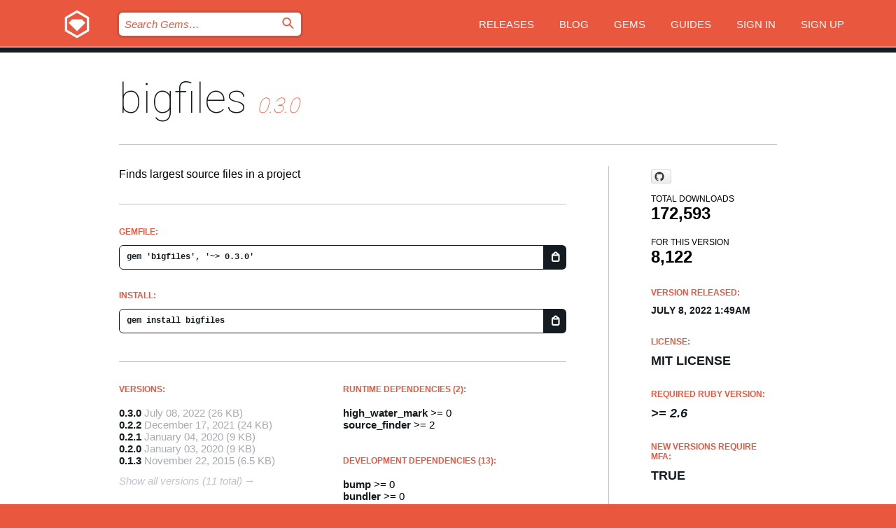

--- FILE ---
content_type: text/html; charset=utf-8
request_url: https://rubygems.org/gems/bigfiles
body_size: 5397
content:
<!DOCTYPE html>
<html lang="en">
  <head>
    <title>bigfiles | RubyGems.org | your community gem host</title>
    <meta charset="UTF-8">
    <meta content="width=device-width, initial-scale=1, maximum-scale=1, user-scalable=0" name="viewport">
    <meta name="google-site-verification" content="AuesbWQ9MCDMmC1lbDlw25RJzyqWOcDYpuaCjgPxEZY" />
    <link rel="apple-touch-icon" href="/apple-touch-icons/apple-touch-icon.png" />
      <link rel="apple-touch-icon" sizes="57x57" href="/apple-touch-icons/apple-touch-icon-57x57.png" />
      <link rel="apple-touch-icon" sizes="72x72" href="/apple-touch-icons/apple-touch-icon-72x72.png" />
      <link rel="apple-touch-icon" sizes="76x76" href="/apple-touch-icons/apple-touch-icon-76x76.png" />
      <link rel="apple-touch-icon" sizes="114x114" href="/apple-touch-icons/apple-touch-icon-114x114.png" />
      <link rel="apple-touch-icon" sizes="120x120" href="/apple-touch-icons/apple-touch-icon-120x120.png" />
      <link rel="apple-touch-icon" sizes="144x144" href="/apple-touch-icons/apple-touch-icon-144x144.png" />
      <link rel="apple-touch-icon" sizes="152x152" href="/apple-touch-icons/apple-touch-icon-152x152.png" />
      <link rel="apple-touch-icon" sizes="180x180" href="/apple-touch-icons/apple-touch-icon-180x180.png" />
    <link rel="mask-icon" href="/rubygems_logo.svg" color="#e9573f">
    <link rel="fluid-icon" href="/fluid-icon.png"/>
    <link rel="search" type="application/opensearchdescription+xml" title="RubyGems.org" href="/opensearch.xml">
    <link rel="shortcut icon" href="/favicon.ico" type="image/x-icon">
    <link rel="stylesheet" href="/assets/application-fda27980.css" />
    <link href="https://fonts.gstatic.com" rel="preconnect" crossorigin>
    <link href='https://fonts.googleapis.com/css?family=Roboto:100&amp;subset=greek,latin,cyrillic,latin-ext' rel='stylesheet' type='text/css'>
    
<link rel="alternate" type="application/atom+xml" href="https://feeds.feedburner.com/gemcutter-latest" title="RubyGems.org | Latest Gems">

    <meta name="csrf-param" content="authenticity_token" />
<meta name="csrf-token" content="I41gTklzfTdjy9h6U_x9ZvW7FkXT8_vdnckOcjiiZfv9JmrwjWjTBBo2Xr0TFIPRiXjMVNmWCKIiY406nVgEXg" />
      <link rel="alternate" type="application/atom+xml" title="bigfiles Version Feed" href="/gems/bigfiles/versions.atom" />
    <!-- canonical url -->
    <link rel="canonical" href="https://rubygems.org/gems/bigfiles/versions/0.3.0" />
    <!-- alternative language versions url -->
      <link rel="alternate" hreflang="en" href="https://rubygems.org/gems/bigfiles/versions/0.3.0?locale=en" />
      <link rel="alternate" hreflang="nl" href="https://rubygems.org/gems/bigfiles/versions/0.3.0?locale=nl" />
      <link rel="alternate" hreflang="zh-CN" href="https://rubygems.org/gems/bigfiles/versions/0.3.0?locale=zh-CN" />
      <link rel="alternate" hreflang="zh-TW" href="https://rubygems.org/gems/bigfiles/versions/0.3.0?locale=zh-TW" />
      <link rel="alternate" hreflang="pt-BR" href="https://rubygems.org/gems/bigfiles/versions/0.3.0?locale=pt-BR" />
      <link rel="alternate" hreflang="fr" href="https://rubygems.org/gems/bigfiles/versions/0.3.0?locale=fr" />
      <link rel="alternate" hreflang="es" href="https://rubygems.org/gems/bigfiles/versions/0.3.0?locale=es" />
      <link rel="alternate" hreflang="de" href="https://rubygems.org/gems/bigfiles/versions/0.3.0?locale=de" />
      <link rel="alternate" hreflang="ja" href="https://rubygems.org/gems/bigfiles/versions/0.3.0?locale=ja" />
    <!-- unmatched alternative language fallback -->
    <link rel="alternate" hreflang="x-default" href="https://rubygems.org/gems/bigfiles/versions/0.3.0" />

    <script type="importmap" data-turbo-track="reload">{
  "imports": {
    "jquery": "/assets/jquery-15a62848.js",
    "@rails/ujs": "/assets/@rails--ujs-2089e246.js",
    "application": "/assets/application-ae34b86d.js",
    "@hotwired/turbo-rails": "/assets/turbo.min-ad2c7b86.js",
    "@hotwired/stimulus": "/assets/@hotwired--stimulus-132cbc23.js",
    "@hotwired/stimulus-loading": "/assets/stimulus-loading-1fc53fe7.js",
    "@stimulus-components/clipboard": "/assets/@stimulus-components--clipboard-d9c44ea9.js",
    "@stimulus-components/dialog": "/assets/@stimulus-components--dialog-74866932.js",
    "@stimulus-components/reveal": "/assets/@stimulus-components--reveal-77f6cb39.js",
    "@stimulus-components/checkbox-select-all": "/assets/@stimulus-components--checkbox-select-all-e7db6a97.js",
    "github-buttons": "/assets/github-buttons-3337d207.js",
    "webauthn-json": "/assets/webauthn-json-74adc0e8.js",
    "avo.custom": "/assets/avo.custom-4b185d31.js",
    "stimulus-rails-nested-form": "/assets/stimulus-rails-nested-form-3f712873.js",
    "local-time": "/assets/local-time-a331fc59.js",
    "src/oidc_api_key_role_form": "/assets/src/oidc_api_key_role_form-223a59d4.js",
    "src/pages": "/assets/src/pages-64095f36.js",
    "src/transitive_dependencies": "/assets/src/transitive_dependencies-9280dc42.js",
    "src/webauthn": "/assets/src/webauthn-a8b5ca04.js",
    "controllers/application": "/assets/controllers/application-e33ffaa8.js",
    "controllers/autocomplete_controller": "/assets/controllers/autocomplete_controller-e9f78a76.js",
    "controllers/counter_controller": "/assets/controllers/counter_controller-b739ef1d.js",
    "controllers/dialog_controller": "/assets/controllers/dialog_controller-c788489b.js",
    "controllers/dropdown_controller": "/assets/controllers/dropdown_controller-baaf189b.js",
    "controllers/dump_controller": "/assets/controllers/dump_controller-5d671745.js",
    "controllers/exclusive_checkbox_controller": "/assets/controllers/exclusive_checkbox_controller-c624394a.js",
    "controllers/gem_scope_controller": "/assets/controllers/gem_scope_controller-9c330c45.js",
    "controllers": "/assets/controllers/index-236ab973.js",
    "controllers/nav_controller": "/assets/controllers/nav_controller-8f4ea870.js",
    "controllers/onboarding_name_controller": "/assets/controllers/onboarding_name_controller-a65c65ec.js",
    "controllers/radio_reveal_controller": "/assets/controllers/radio_reveal_controller-41774e15.js",
    "controllers/recovery_controller": "/assets/controllers/recovery_controller-b051251b.js",
    "controllers/reveal_controller": "/assets/controllers/reveal_controller-a90af4d9.js",
    "controllers/reveal_search_controller": "/assets/controllers/reveal_search_controller-8dc44279.js",
    "controllers/scroll_controller": "/assets/controllers/scroll_controller-07f12b0d.js",
    "controllers/search_controller": "/assets/controllers/search_controller-79d09057.js",
    "controllers/stats_controller": "/assets/controllers/stats_controller-5bae7b7f.js"
  }
}</script>
<link rel="modulepreload" href="/assets/jquery-15a62848.js" nonce="01ac73df6d389bda264d97051dce5b00">
<link rel="modulepreload" href="/assets/@rails--ujs-2089e246.js" nonce="01ac73df6d389bda264d97051dce5b00">
<link rel="modulepreload" href="/assets/application-ae34b86d.js" nonce="01ac73df6d389bda264d97051dce5b00">
<link rel="modulepreload" href="/assets/turbo.min-ad2c7b86.js" nonce="01ac73df6d389bda264d97051dce5b00">
<link rel="modulepreload" href="/assets/@hotwired--stimulus-132cbc23.js" nonce="01ac73df6d389bda264d97051dce5b00">
<link rel="modulepreload" href="/assets/stimulus-loading-1fc53fe7.js" nonce="01ac73df6d389bda264d97051dce5b00">
<link rel="modulepreload" href="/assets/@stimulus-components--clipboard-d9c44ea9.js" nonce="01ac73df6d389bda264d97051dce5b00">
<link rel="modulepreload" href="/assets/@stimulus-components--dialog-74866932.js" nonce="01ac73df6d389bda264d97051dce5b00">
<link rel="modulepreload" href="/assets/@stimulus-components--reveal-77f6cb39.js" nonce="01ac73df6d389bda264d97051dce5b00">
<link rel="modulepreload" href="/assets/@stimulus-components--checkbox-select-all-e7db6a97.js" nonce="01ac73df6d389bda264d97051dce5b00">
<link rel="modulepreload" href="/assets/github-buttons-3337d207.js" nonce="01ac73df6d389bda264d97051dce5b00">
<link rel="modulepreload" href="/assets/webauthn-json-74adc0e8.js" nonce="01ac73df6d389bda264d97051dce5b00">
<link rel="modulepreload" href="/assets/local-time-a331fc59.js" nonce="01ac73df6d389bda264d97051dce5b00">
<link rel="modulepreload" href="/assets/src/oidc_api_key_role_form-223a59d4.js" nonce="01ac73df6d389bda264d97051dce5b00">
<link rel="modulepreload" href="/assets/src/pages-64095f36.js" nonce="01ac73df6d389bda264d97051dce5b00">
<link rel="modulepreload" href="/assets/src/transitive_dependencies-9280dc42.js" nonce="01ac73df6d389bda264d97051dce5b00">
<link rel="modulepreload" href="/assets/src/webauthn-a8b5ca04.js" nonce="01ac73df6d389bda264d97051dce5b00">
<link rel="modulepreload" href="/assets/controllers/application-e33ffaa8.js" nonce="01ac73df6d389bda264d97051dce5b00">
<link rel="modulepreload" href="/assets/controllers/autocomplete_controller-e9f78a76.js" nonce="01ac73df6d389bda264d97051dce5b00">
<link rel="modulepreload" href="/assets/controllers/counter_controller-b739ef1d.js" nonce="01ac73df6d389bda264d97051dce5b00">
<link rel="modulepreload" href="/assets/controllers/dialog_controller-c788489b.js" nonce="01ac73df6d389bda264d97051dce5b00">
<link rel="modulepreload" href="/assets/controllers/dropdown_controller-baaf189b.js" nonce="01ac73df6d389bda264d97051dce5b00">
<link rel="modulepreload" href="/assets/controllers/dump_controller-5d671745.js" nonce="01ac73df6d389bda264d97051dce5b00">
<link rel="modulepreload" href="/assets/controllers/exclusive_checkbox_controller-c624394a.js" nonce="01ac73df6d389bda264d97051dce5b00">
<link rel="modulepreload" href="/assets/controllers/gem_scope_controller-9c330c45.js" nonce="01ac73df6d389bda264d97051dce5b00">
<link rel="modulepreload" href="/assets/controllers/index-236ab973.js" nonce="01ac73df6d389bda264d97051dce5b00">
<link rel="modulepreload" href="/assets/controllers/nav_controller-8f4ea870.js" nonce="01ac73df6d389bda264d97051dce5b00">
<link rel="modulepreload" href="/assets/controllers/onboarding_name_controller-a65c65ec.js" nonce="01ac73df6d389bda264d97051dce5b00">
<link rel="modulepreload" href="/assets/controllers/radio_reveal_controller-41774e15.js" nonce="01ac73df6d389bda264d97051dce5b00">
<link rel="modulepreload" href="/assets/controllers/recovery_controller-b051251b.js" nonce="01ac73df6d389bda264d97051dce5b00">
<link rel="modulepreload" href="/assets/controllers/reveal_controller-a90af4d9.js" nonce="01ac73df6d389bda264d97051dce5b00">
<link rel="modulepreload" href="/assets/controllers/reveal_search_controller-8dc44279.js" nonce="01ac73df6d389bda264d97051dce5b00">
<link rel="modulepreload" href="/assets/controllers/scroll_controller-07f12b0d.js" nonce="01ac73df6d389bda264d97051dce5b00">
<link rel="modulepreload" href="/assets/controllers/search_controller-79d09057.js" nonce="01ac73df6d389bda264d97051dce5b00">
<link rel="modulepreload" href="/assets/controllers/stats_controller-5bae7b7f.js" nonce="01ac73df6d389bda264d97051dce5b00">
<script type="module" nonce="01ac73df6d389bda264d97051dce5b00">import "application"</script>
  </head>

  <body class="" data-controller="nav" data-nav-expanded-class="mobile-nav-is-expanded">
    <!-- Top banner -->

    <!-- Policies acknowledgment banner -->
    

    <header class="header header--interior" data-nav-target="header collapse">
      <div class="l-wrap--header">
        <a title="RubyGems" class="header__logo-wrap" data-nav-target="logo" href="/">
          <span class="header__logo" data-icon="⬡">⬢</span>
          <span class="t-hidden">RubyGems</span>
</a>        <a class="header__club-sandwich" href="#" data-action="nav#toggle focusin->nav#focus mousedown->nav#mouseDown click@window->nav#hide">
          <span class="t-hidden">Navigation menu</span>
        </a>

        <div class="header__nav-links-wrap">
          <div class="header__search-wrap" role="search">
  <form data-controller="autocomplete" data-autocomplete-selected-class="selected" action="/search" accept-charset="UTF-8" method="get">
    <input type="search" name="query" id="query" placeholder="Search Gems&hellip;" class="header__search" autocomplete="off" aria-autocomplete="list" data-autocomplete-target="query" data-action="autocomplete#suggest keydown.down-&gt;autocomplete#next keydown.up-&gt;autocomplete#prev keydown.esc-&gt;autocomplete#hide keydown.enter-&gt;autocomplete#clear click@window-&gt;autocomplete#hide focus-&gt;autocomplete#suggest blur-&gt;autocomplete#hide" data-nav-target="search" />

    <ul class="suggest-list" role="listbox" data-autocomplete-target="suggestions"></ul>

    <template id="suggestion" data-autocomplete-target="template">
      <li class="menu-item" role="option" tabindex="-1" data-autocomplete-target="item" data-action="click->autocomplete#choose mouseover->autocomplete#highlight"></li>
    </template>

    <label id="querylabel" for="query">
      <span class="t-hidden">Search Gems&hellip;</span>
</label>
    <input type="submit" value="⌕" id="search_submit" class="header__search__icon" aria-labelledby="querylabel" data-disable-with="⌕" />

</form></div>


          <nav class="header__nav-links" data-controller="dropdown">

            <a class="header__nav-link " href="https://rubygems.org/releases">Releases</a>
            <a class="header__nav-link" href="https://blog.rubygems.org">Blog</a>

              <a class="header__nav-link" href="/gems">Gems</a>

            <a class="header__nav-link" href="https://guides.rubygems.org">Guides</a>

              <a class="header__nav-link " href="/sign_in">Sign in</a>
                <a class="header__nav-link " href="/sign_up">Sign up</a>
          </nav>
        </div>
      </div>
    </header>



    <main class="main--interior" data-nav-target="collapse">
        <div class="l-wrap--b">
            <h1 class="t-display page__heading">
              <a class="t-link--black" href="/gems/bigfiles">bigfiles</a>

                <i class="page__subheading">0.3.0</i>
            </h1>
          
          


<div class="l-overflow">
  <div class="l-colspan--l colspan--l--has-border">
      <div class="gem__intro">
        <div id="markup" class="gem__desc">
          <p>Finds largest source files in a project</p>
        </div>
      </div>

      <div class="gem__install">
        <h2 class="gem__ruby-version__heading t-list__heading">
          Gemfile:
          <div class="gem__code-wrap" data-controller="clipboard" data-clipboard-success-content-value="✔"><input type="text" name="gemfile_text" id="gemfile_text" value="gem &#39;bigfiles&#39;, &#39;~&gt; 0.3.0&#39;" class="gem__code" readonly="readonly" data-clipboard-target="source" /><span class="gem__code__icon" title="Copy to clipboard" data-action="click-&gt;clipboard#copy" data-clipboard-target="button">=</span></div>
        </h2>
        <h2 class="gem__ruby-version__heading t-list__heading">
          install:
          <div class="gem__code-wrap" data-controller="clipboard" data-clipboard-success-content-value="✔"><input type="text" name="install_text" id="install_text" value="gem install bigfiles" class="gem__code" readonly="readonly" data-clipboard-target="source" /><span class="gem__code__icon" title="Copy to clipboard" data-action="click-&gt;clipboard#copy" data-clipboard-target="button">=</span></div>
        </h2>
      </div>

      <div class="l-half--l">
        <div class="versions">
          <h3 class="t-list__heading">Versions:</h3>
          <ol class="gem__versions t-list__items">
            <li class="gem__version-wrap">
  <a class="t-list__item" href="/gems/bigfiles/versions/0.3.0">0.3.0</a>
  <small class="gem__version__date">July 08, 2022</small>

  <span class="gem__version__date">(26 KB)</span>
</li>
<li class="gem__version-wrap">
  <a class="t-list__item" href="/gems/bigfiles/versions/0.2.2">0.2.2</a>
  <small class="gem__version__date">December 17, 2021</small>

  <span class="gem__version__date">(24 KB)</span>
</li>
<li class="gem__version-wrap">
  <a class="t-list__item" href="/gems/bigfiles/versions/0.2.1">0.2.1</a>
  <small class="gem__version__date">January 04, 2020</small>

  <span class="gem__version__date">(9 KB)</span>
</li>
<li class="gem__version-wrap">
  <a class="t-list__item" href="/gems/bigfiles/versions/0.2.0">0.2.0</a>
  <small class="gem__version__date">January 03, 2020</small>

  <span class="gem__version__date">(9 KB)</span>
</li>
<li class="gem__version-wrap">
  <a class="t-list__item" href="/gems/bigfiles/versions/0.1.3">0.1.3</a>
  <small class="gem__version__date">November 22, 2015</small>

  <span class="gem__version__date">(6.5 KB)</span>
</li>

          </ol>
            <a class="gem__see-all-versions t-link--gray t-link--has-arrow" href="https://rubygems.org/gems/bigfiles/versions">Show all versions (11 total)</a>
        </div>
      </div>

    <div class = "l-half--l">
        <div class="dependencies gem__dependencies" id="runtime_dependencies">
    <h3 class="t-list__heading">Runtime Dependencies (2):</h3>
    <div class="t-list__items">
          <div class="gem__requirement-wrap">
            <a class="t-list__item" href="/gems/high_water_mark"><strong>high_water_mark</strong></a>
            &gt;= 0
          </div>
          <div class="gem__requirement-wrap">
            <a class="t-list__item" href="/gems/source_finder"><strong>source_finder</strong></a>
            &gt;= 2
          </div>
    </div>
  </div>

        <div class="dependencies gem__dependencies" id="development_dependencies">
    <h3 class="t-list__heading">Development Dependencies (13):</h3>
    <div class="t-list__items">
          <div class="gem__requirement-wrap">
            <a class="t-list__item" href="/gems/bump"><strong>bump</strong></a>
            &gt;= 0
          </div>
          <div class="gem__requirement-wrap">
            <a class="t-list__item" href="/gems/bundler"><strong>bundler</strong></a>
            &gt;= 0
          </div>
          <div class="gem__requirement-wrap">
            <a class="t-list__item" href="/gems/mdl"><strong>mdl</strong></a>
            &gt;= 0
          </div>
          <div class="gem__requirement-wrap">
            <a class="t-list__item" href="/gems/overcommit"><strong>overcommit</strong></a>
            &gt;= 0.58.0
          </div>
          <div class="gem__requirement-wrap">
            <a class="t-list__item" href="/gems/pry"><strong>pry</strong></a>
            &gt;= 0
          </div>
          <div class="gem__requirement-wrap">
            <a class="t-list__item" href="/gems/rake"><strong>rake</strong></a>
            ~&gt; 13.0
          </div>
          <div class="gem__requirement-wrap">
            <a class="t-list__item" href="/gems/rspec"><strong>rspec</strong></a>
            &gt;= 3.4
          </div>
          <div class="gem__requirement-wrap">
            <a class="t-list__item" href="/gems/rubocop"><strong>rubocop</strong></a>
            &gt;= 0
          </div>
          <div class="gem__requirement-wrap">
            <a class="t-list__item" href="/gems/rubocop-rake"><strong>rubocop-rake</strong></a>
            &gt;= 0
          </div>
          <div class="gem__requirement-wrap">
            <a class="t-list__item" href="/gems/rubocop-rspec"><strong>rubocop-rspec</strong></a>
            &gt;= 0
          </div>
          <div class="gem__requirement-wrap">
            <a class="t-list__item" href="/gems/simplecov"><strong>simplecov</strong></a>
            &gt;= 0.18.0
          </div>
          <div class="gem__requirement-wrap">
            <a class="t-list__item" href="/gems/simplecov-lcov"><strong>simplecov-lcov</strong></a>
            &gt;= 0
          </div>
          <div class="gem__requirement-wrap">
            <a class="t-list__item" href="/gems/undercover"><strong>undercover</strong></a>
            &gt;= 0
          </div>
    </div>
  </div>

        <div class="dependencies_list">
          <a class="gem__see-all-versions t-link--gray t-link--has-arrow push--s" href="/gems/bigfiles/versions/0.3.0/dependencies">Show all transitive dependencies</a>
        </div>
    </div>


    <div class="gem__members">

    <h3 class="t-list__heading">Owners:</h3>
    <div class="gem__users">
      <a alt="apiology" title="apiology" href="/profiles/apiology"><img id="gravatar-70952" width="48" height="48" src="/users/70952/avatar.jpeg?size=48&amp;theme=light" /></a>
    </div>


    <h3 class="t-list__heading">Pushed by:</h3>
    <div class="gem__users">
      <a alt="apiology" title="apiology" href="/profiles/apiology"><img id="gravatar-70952" width="48" height="48" src="/users/70952/avatar.jpeg?size=48&amp;theme=light" /></a>
    </div>


    <h3 class="t-list__heading">Authors:</h3>
    <ul class="t-list__items">
      <li class="t-list__item">
        <p>Vince Broz</p>
      </li>
    </ul>

    <h3 class="t-list__heading">SHA 256 checksum:</h3>
    <div class="gem__code-wrap" data-controller="clipboard" data-clipboard-success-content-value="✔"><input type="text" name="gem_sha_256_checksum" id="gem_sha_256_checksum" value="70e3f77fe5857bae9008138725e1343d48468243266031307d307cf6538c41ac" class="gem__code" readonly="readonly" data-clipboard-target="source" /><span class="gem__code__icon" title="Copy to clipboard" data-action="click-&gt;clipboard#copy" data-clipboard-target="button">=</span></div>


</div>

    <div class="gem__navigation">
    <a class="gem__previous__version" href="/gems/bigfiles/versions/0.2.2">← Previous version</a>

</div>

  </div>

  <div class="gem__aside l-col--r--pad">
    <span class="github-btn" data-user="apiology" data-repo="bigfiles" data-type="star" data-count="true" data-size="large">
  <a class="gh-btn" href="#" rel="noopener noreferrer" target="_blank">
    <span class="gh-ico" aria-hidden="true"></span>
    <span class="gh-text"></span>
  </a>
  <a class="gh-count" href="#" rel="noopener noreferrer" target="_blank" aria-hidden="true"></a>
</span>
  <div class="gem__downloads-wrap" data-href="/api/v1/downloads/bigfiles-0.3.0.json">
    <h2 class="gem__downloads__heading t-text--s">
      Total downloads
      <span class="gem__downloads">172,593</span>
    </h2>
    <h2 class="gem__downloads__heading t-text--s">
      For this version
      <span class="gem__downloads">8,122</span>
    </h2>
  </div>

  <h2 class="gem__ruby-version__heading t-list__heading">
    Version Released:
    <span class="gem__rubygem-version-age">
      <p><time datetime="2022-07-08T01:49:33Z" data-local="time-ago">July  8, 2022  1:49am</time></p>
    </span>
  </h2>

  <h2 class="gem__ruby-version__heading t-list__heading">
    License:
    <span class="gem__ruby-version">
      <p>MIT license</p>
    </span>
  </h2>
  <h2 class="gem__ruby-version__heading t-list__heading">
    Required Ruby Version:
    <i class="gem__ruby-version">
        &gt;= 2.6
    </i>
  </h2>
    <h2 class="gem__ruby-version__heading t-list__heading">
      New versions require MFA:
      <span class="gem__ruby-version">
        true
      </span>
    </h2>
    <h2 class="gem__ruby-version__heading t-list__heading">
      Version published with MFA:
      <span class="gem__ruby-version">
        true
      </span>
    </h2>
  <h3 class="t-list__heading">Links:</h3>
  <div class="t-list__items">
      <a rel="nofollow" class="gem__link t-list__item" id="home" href="https://github.com/apiology/bigfiles">Homepage</a>
      <a rel="nofollow" class="gem__link t-list__item" id="docs" href="https://www.rubydoc.info/gems/bigfiles/0.3.0">Documentation</a>
      <a rel="nofollow" class="gem__link t-list__item" id="download" href="/downloads/bigfiles-0.3.0.gem">Download</a>
    <a class="gem__link t-list__item" href="https://my.diffend.io/gems/bigfiles/prev/0.3.0">Review changes</a>
    <a class="gem__link t-list__item" id="badge" href="https://badge.fury.io/rb/bigfiles/install">Badge</a>
    <a class="toggler gem__link t-list__item" id="subscribe" href="/sign_in">Subscribe</a>
    <a class="gem__link t-list__item" id="rss" href="/gems/bigfiles/versions.atom">RSS</a>
    <a class="gem__link t-list__item" href="mailto:support@rubygems.org?subject=Reporting Abuse on bigfiles">Report abuse</a>
    <a rel="nofollow" class="gem__link t-list__item" id="reverse_dependencies" href="/gems/bigfiles/reverse_dependencies">Reverse dependencies</a>
    
    
    
    
    
  </div>
</div>

</div>

        </div>
    </main>

    <footer class="footer" data-nav-target="collapse">
      <div class="l-wrap--footer">
        <div class="l-overflow">
          <div class="nav--v l-col--r--pad">
            <a class="nav--v__link--footer" href="https://status.rubygems.org">Status</a>
            <a class="nav--v__link--footer" href="https://uptime.rubygems.org">Uptime</a>
            <a class="nav--v__link--footer" href="https://github.com/rubygems/rubygems.org">Code</a>
            <a class="nav--v__link--footer" href="/pages/data">Data</a>
            <a class="nav--v__link--footer" href="/stats">Stats</a>
            <a class="nav--v__link--footer" href="https://guides.rubygems.org/contributing/">Contribute</a>
              <a class="nav--v__link--footer" href="/pages/about">About</a>
            <a class="nav--v__link--footer" href="mailto:support@rubygems.org">Help</a>
            <a class="nav--v__link--footer" href="https://guides.rubygems.org/rubygems-org-api">API</a>
            <a class="nav--v__link--footer" href="/policies">Policies</a>
            <a class="nav--v__link--footer" href="/pages/supporters">Support Us</a>
              <a class="nav--v__link--footer" href="/pages/security">Security</a>
          </div>
          <div class="l-colspan--l colspan--l--has-border">
            <div class="footer__about">
              <p>
                RubyGems.org is the Ruby community&rsquo;s gem hosting service. Instantly <a href="https://guides.rubygems.org/publishing/">publish your gems</a> and then <a href="https://guides.rubygems.org/command-reference/#gem-install">install them</a>. Use <a href="https://guides.rubygems.org/rubygems-org-api/">the API</a> to find out more about <a href="/gems">available gems</a>. <a href="https://guides.rubygems.org/contributing/">Become a contributor</a> and improve the site yourself.
              </p>
              <p>
                The RubyGems.org website and service are maintained and operated by Ruby Central’s <a href="https://rubycentral.org/open-source/">Open Source Program</a> and the RubyGems team. It is funded by the greater Ruby community through support from sponsors, members, and infrastructure donations. <b>If you build with Ruby and believe in our mission, you can join us in keeping RubyGems.org, RubyGems, and Bundler secure and sustainable for years to come by contributing <a href="/pages/supporters">here</a></b>.
              </p>
            </div>
          </div>
        </div>
      </div>
      <div class="footer__sponsors">
        <a class="footer__sponsor footer__sponsor__ruby_central" href="https://rubycentral.org/open-source/" target="_blank" rel="noopener">
          Operated by
          <span class="t-hidden">Ruby Central</span>
        </a>
        <a class="footer__sponsor footer__sponsor__dockyard" href="https://dockyard.com/ruby-on-rails-consulting" target="_blank" rel="noopener">
          Designed by
          <span class="t-hidden">DockYard</span>
        </a>
        <a class="footer__sponsor footer__sponsor__aws" href="https://aws.amazon.com/" target="_blank" rel="noopener">
          Hosted by
          <span class="t-hidden">AWS</span>
        </a>
        <a class="footer__sponsor footer__sponsor__dnsimple" href="https://dnsimple.link/resolving-rubygems" target="_blank" rel="noopener">
          Resolved with
          <span class="t-hidden">DNSimple</span>
        </a>
        <a class="footer__sponsor footer__sponsor__datadog" href="https://www.datadoghq.com/" target="_blank" rel="noopener">
          Monitored by
          <span class="t-hidden">Datadog</span>
        </a>
        <a class="footer__sponsor footer__sponsor__fastly" href="https://www.fastly.com/customers/ruby-central" target="_blank" rel="noopener">
          Gems served by
          <span class="t-hidden">Fastly</span>
        </a>
        <a class="footer__sponsor footer__sponsor__honeybadger" href="https://www.honeybadger.io/" target="_blank" rel="noopener">
          Monitored by
          <span class="t-hidden">Honeybadger</span>
        </a>
        <a class="footer__sponsor footer__sponsor__mend" href="https://mend.io/" target="_blank" rel="noopener">
          Secured by
          <span class="t-hidden">Mend.io</span>
        </a>
      </div>
      <div class="footer__language_selector">
          <div class="footer__language">
            <a class="nav--v__link--footer" href="/gems/bigfiles?locale=en">English</a>
          </div>
          <div class="footer__language">
            <a class="nav--v__link--footer" href="/gems/bigfiles?locale=nl">Nederlands</a>
          </div>
          <div class="footer__language">
            <a class="nav--v__link--footer" href="/gems/bigfiles?locale=zh-CN">简体中文</a>
          </div>
          <div class="footer__language">
            <a class="nav--v__link--footer" href="/gems/bigfiles?locale=zh-TW">正體中文</a>
          </div>
          <div class="footer__language">
            <a class="nav--v__link--footer" href="/gems/bigfiles?locale=pt-BR">Português do Brasil</a>
          </div>
          <div class="footer__language">
            <a class="nav--v__link--footer" href="/gems/bigfiles?locale=fr">Français</a>
          </div>
          <div class="footer__language">
            <a class="nav--v__link--footer" href="/gems/bigfiles?locale=es">Español</a>
          </div>
          <div class="footer__language">
            <a class="nav--v__link--footer" href="/gems/bigfiles?locale=de">Deutsch</a>
          </div>
          <div class="footer__language">
            <a class="nav--v__link--footer" href="/gems/bigfiles?locale=ja">日本語</a>
          </div>
      </div>
    </footer>
    
    <script type="text/javascript" defer src="https://www.fastly-insights.com/insights.js?k=3e63c3cd-fc37-4b19-80b9-65ce64af060a"></script>
  </body>
</html>


--- FILE ---
content_type: text/css
request_url: https://rubygems.org/assets/modules/owners-6be6c2ef.css
body_size: 1437
content:
.owners__row {
    background: #f6f6f6;
}
.owners__row__invalid {
    color: #9A9A9A;
}
.owners__row:nth-of-type(odd) {
    background: #e9e9e9;
}
.owners__row.owners__header {
    font-weight: 900;
    color: #ffffff;
    background: #e9573f;
}
.owners__cell {
    padding: 10px;
    text-align: center;
}
.owners__cell[data-title="Confirmed"] {
    white-space: nowrap;
}
.owners__icon {
    display: inline-flex;
}

span.owners__icon img {
    width: 1em;
    height: 1em;
    position: relative;
    padding-right: 2px;
}

.owners__cell[data-title="MFA"] img {
    margin: auto 0;
    height: 23px;
    width: 23px;
    border-radius: 50%;
}

@media screen and (max-width: 640px) {
    .owners__tbody {
        display: block;
    }
    .owners__row {
        padding: 14px 0 7px;
        display: block;
    }
    .owners__row.owners__header {
        display: none;
    }
    .owners__row.owners__header .owners__cell {
        display: none;
    }
    .owners__row .owners__cell:before {
        margin-bottom: 8px;
        content: attr(data-title);
        color: #969696;
        display: block;
        font-size: 12px;
        font-weight: bold;
    }
    .owners__cell {
        padding: 12px 10px;
        display: block;
        margin: auto;
    }
}

.owner__profile:focus, .owner__profile:hover {
    color: #e9573f; }

table tr:first-child th:first-child {
  border-top-left-radius: 4px;
}

table tr:first-child th:last-child {
  border-top-right-radius: 4px;
}

.t-body ul.scopes__list {
  margin: 3px 0px;
}

.ownership__details {
  display: inline-block;
}

.ownership__header {
  border-bottom-style: solid;
  border-color: #c1c4ca;
  border-bottom-width: 5px;
  padding-bottom: 20px;
  padding-top: 20px;
  text-transform: uppercase;
  color: #e9573f;
}
